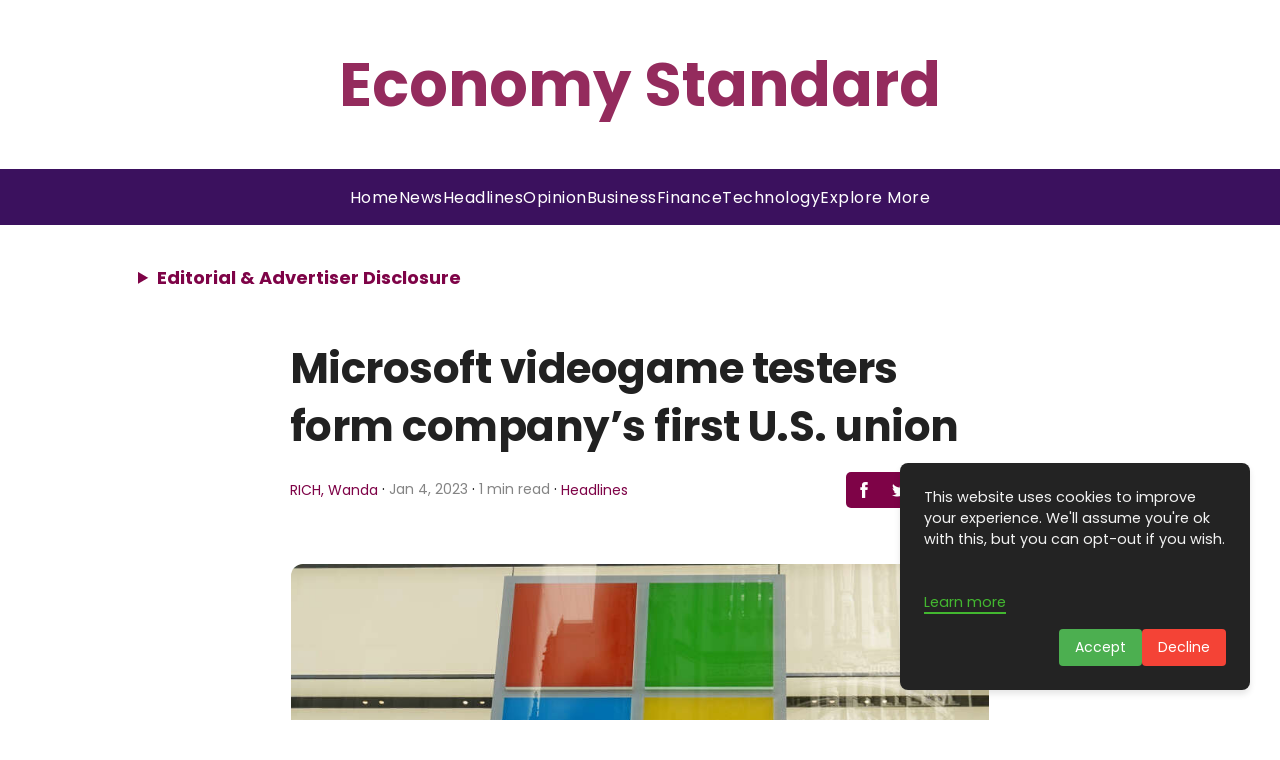

--- FILE ---
content_type: text/html; charset=utf-8
request_url: https://www.google.com/recaptcha/api2/aframe
body_size: 266
content:
<!DOCTYPE HTML><html><head><meta http-equiv="content-type" content="text/html; charset=UTF-8"></head><body><script nonce="ORTt-my6HSmAUw-AJccASQ">/** Anti-fraud and anti-abuse applications only. See google.com/recaptcha */ try{var clients={'sodar':'https://pagead2.googlesyndication.com/pagead/sodar?'};window.addEventListener("message",function(a){try{if(a.source===window.parent){var b=JSON.parse(a.data);var c=clients[b['id']];if(c){var d=document.createElement('img');d.src=c+b['params']+'&rc='+(localStorage.getItem("rc::a")?sessionStorage.getItem("rc::b"):"");window.document.body.appendChild(d);sessionStorage.setItem("rc::e",parseInt(sessionStorage.getItem("rc::e")||0)+1);localStorage.setItem("rc::h",'1769015991877');}}}catch(b){}});window.parent.postMessage("_grecaptcha_ready", "*");}catch(b){}</script></body></html>